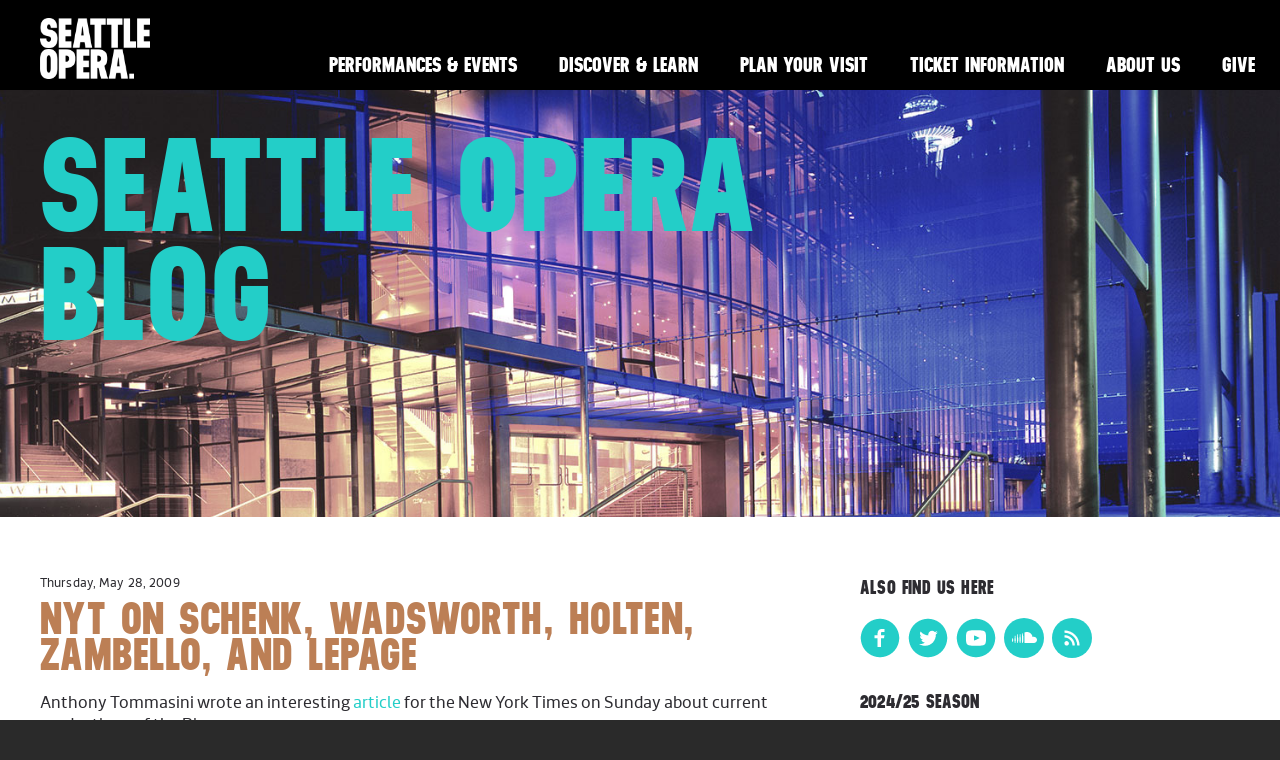

--- FILE ---
content_type: text/html; charset=UTF-8
request_url: https://www.seattleoperablog.com/2009/05/nyt-on-schenk-wadsworth-holten-zambello.html
body_size: 16769
content:
<!DOCTYPE html>
<html class='v2' dir='ltr' xmlns='http://www.w3.org/1999/xhtml' xmlns:b='http://www.google.com/2005/gml/b' xmlns:data='http://www.google.com/2005/gml/data' xmlns:expr='http://www.google.com/2005/gml/expr'>
<head>
<link href='https://www.blogger.com/static/v1/widgets/335934321-css_bundle_v2.css' rel='stylesheet' type='text/css'/>
<meta charset='utf-8'/>
<meta content='Seattle Opera,Christina Scheppelmann' name='keywords'/>
<meta content='IE=edge' http-equiv='X-UA-Compatible'/>
<meta content='width=device-width, initial-scale=1' name='viewport'/>
<meta content='text/html; charset=UTF-8' http-equiv='Content-Type'/>
<meta content='blogger' name='generator'/>
<link href='https://www.seattleoperablog.com/favicon.ico' rel='icon' type='image/x-icon'/>
<link href='https://www.seattleoperablog.com/2009/05/nyt-on-schenk-wadsworth-holten-zambello.html' rel='canonical'/>
<link rel="alternate" type="application/atom+xml" title="Seattle Opera Blog - Atom" href="https://www.seattleoperablog.com/feeds/posts/default" />
<link rel="alternate" type="application/rss+xml" title="Seattle Opera Blog - RSS" href="https://www.seattleoperablog.com/feeds/posts/default?alt=rss" />
<link rel="service.post" type="application/atom+xml" title="Seattle Opera Blog - Atom" href="https://www.blogger.com/feeds/5630356600537382212/posts/default" />

<link rel="alternate" type="application/atom+xml" title="Seattle Opera Blog - Atom" href="https://www.seattleoperablog.com/feeds/6446136831134363089/comments/default" />
<!--Can't find substitution for tag [blog.ieCssRetrofitLinks]-->
<meta content='https://www.seattleoperablog.com/2009/05/nyt-on-schenk-wadsworth-holten-zambello.html' property='og:url'/>
<meta content='NYT on Schenk, Wadsworth, Holten, Zambello, and Lepage' property='og:title'/>
<meta content='' property='og:description'/>
<title>Seattle Opera Blog: NYT on Schenk, Wadsworth, Holten, Zambello, and Lepage</title>
<!-- BOOTSTRAP STYLES -->
<link href='https://maxcdn.bootstrapcdn.com/bootstrap/3.3.4/css/bootstrap.min.css' rel='stylesheet'/>
<link href='https://maxcdn.bootstrapcdn.com/bootstrap/3.3.4/css/bootstrap-theme.min.css' rel='stylesheet'/>
<!-- JQUERY -->
<script src='https://ajax.googleapis.com/ajax/libs/jquery/1.11.2/jquery.min.js'></script>
<script src='https://maxcdn.bootstrapcdn.com/bootstrap/3.3.4/js/bootstrap.min.js'></script>
<style id='page-skin-1' type='text/css'><!--
/* CUSTOM FONTS */
/**
* @license
* MyFonts Webfont Build ID 3036449, 2015-06-03T18:20:56-0400
*
* The fonts listed in this notice are subject to the End User License
* Agreement(s) entered into by the website owner. All other parties are
* explicitly restricted from using the Licensed Webfonts(s).
*
* You may obtain a valid license at the URLs below.
*
* Webfont: Neusa-ExtraBold by The Northern Block Ltd
* URL: https://www.myfonts.com/fonts/northernblock/neusa/extra-bold/
* Copyright: Copyright (c) 2012 by Mariya Pigoulevskaya. All rights reserved.
* Licensed pageviews: 410,000
*
* Webfont: RionaSans-Bold by Mika Melvas
* URL: https://www.myfonts.com/fonts/mika-melvas/riona-sans/bold/
* Copyright: Copyright (c) 2013 by Mika Melvas. All rights reserved.
* Licensed pageviews: 1,010,000
*
* Webfont: RionaSans-Italic by Mika Melvas
* URL: https://www.myfonts.com/fonts/mika-melvas/riona-sans/italic/
* Copyright: Copyright (c) 2013 by Mika Melvas. All rights reserved.
* Licensed pageviews: 1,010,000
*
* Webfont: RionaSans-Regular by Mika Melvas
* URL: https://www.myfonts.com/fonts/mika-melvas/riona-sans/regular/
* Copyright: Copyright (c) 2013 by Mika Melvas. All rights reserved.
* Licensed pageviews: 1,010,000
*
*
* License: https://www.myfonts.com/viewlicense?type=web&buildid=3036449
*
* &#169; 2015 MyFonts Inc
*/
/* @import must be at top of file, otherwise CSS will not work */
@import url("//hello.myfonts.net/count/2e5521");
@font-face {font-family: 'Neusa-ExtraBold';src: url('//www.seattleopera.org/fonts/live-fonts/2E5521_0_0.eot');
src: url('//www.seattleopera.org/fonts/live-fonts/2E5521_0_0.eot?#iefix') format('embedded-opentype'),
url('//www.seattleopera.org/fonts/live-fonts/2E5521_0_0.woff2') format('woff2'),
url('//www.seattleopera.org/fonts/live-fonts/2E5521_0_0.woff') format('woff'),
url('//www.seattleopera.org/fonts/live-fonts/2E5521_0_0.ttf') format('truetype'),
url('//www.seattleopera.org/fonts/live-fonts/2E5521_0_0.svg#Neusa-ExtraBold') format('svg');
font-weight: 800;
font-style: normal;
font-stretch: normal;
unicode-range: U+0020-25CA;}
@font-face {font-family: 'RionaSans-Bold';src: url('//www.seattleopera.org/fonts/live-fonts/2E5521_1_0.eot');
src: url('//www.seattleopera.org/fonts/live-fonts/2E5521_1_0.eot?#iefix') format('embedded-opentype'),
url('//www.seattleopera.org/fonts/live-fonts/2E5521_1_0.woff2') format('woff2'),
url('//www.seattleopera.org/fonts/live-fonts/2E5521_1_0.woff') format('woff'),
url('//www.seattleopera.org/fonts/live-fonts/2E5521_1_0.ttf') format('truetype');}
@font-face {font-family: 'RionaSans-Italic';src: url('//www.seattleopera.org/fonts/live-fonts/2E5521_2_0.eot');
src: url('//www.seattleopera.org/fonts/live-fonts/2E5521_2_0.eot?#iefix') format('embedded-opentype'),
url('//www.seattleopera.org/fonts/live-fonts/2E5521_2_0.woff2') format('woff2'),
url('//www.seattleopera.org/fonts/live-fonts/2E5521_2_0.woff') format('woff'),
url('//www.seattleopera.org/fonts/live-fonts/2E5521_2_0.ttf') format('truetype');}
@font-face {font-family: 'RionaSans-Regular';src: url('//www.seattleopera.org/fonts/live-fonts/2E5521_3_0.eot');
src: url('//www.seattleopera.org/fonts/live-fonts/2E5521_3_0.eot?#iefix') format('embedded-opentype'),
url('//www.seattleopera.org/fonts/live-fonts/2E5521_3_0.woff2') format('woff2'),
url('//www.seattleopera.org/fonts/live-fonts/2E5521_3_0.woff') format('woff'),
url('//www.seattleopera.org/fonts/live-fonts/2E5521_3_0.ttf') format('truetype');}
/* STYLES */
body{
background:#2a2a2a;
color:#fff;
font-family: 'RionaSans-Regular', sans-serif;
font-size:16px;
margin:0 auto;
overflow-x:hidden;
}
.container{
width:100%;
max-width:1500px;
}
.section{
margin:0;
}
nav.navbar{
height:90px;
color:#fff;
width:100%;
max-width:1500px;
margin:0 auto;
padding:18px 19px 18px 40px;
background:#000;
}
.navbar-brand{
background:url('https://www.seattleopera.org/globalassets/images/so_logo.png') top left no-repeat;
background-size:contain;
width:110px;
height:68px;
}
.navbar-inverse{
background-image: none;
border:0;
}
.navbar-inverse .navbar-toggle:focus,
.navbar-inverse .navbar-toggle:hover{
background-color:#000;
outline:none;
}
.navbar-inverse .navbar-collapse,
.navbar-inverse .navbar-form{
border-color:#000;
}
.widget ul.navbar-nav{
padding-top:28px;
}
.header-hero{
position:relative;
width:100%;
margin-top:90px;
background:url('https://www.seattleopera.org/globalassets/images/page-hero/desktop/mccawhall_page_desktop_color.jpg') center right no-repeat;
background-size:cover;
}
.header-hero:before{
content:"";
display:block;
padding-top:33.33333333%;
}
.header-hero-content{
position:absolute;
top:0;
left:0;
right:0;
bottom:0;
padding:40px;
}
.main-container{
background:#fff;
color:#2d2c31;
padding:40px;
margin-left:-15px;
margin-right:-15px;
}
.date-outer, .date-posts .post-outer{
margin-top:40px;
}
.date-outer:first-child, .date-posts .post-outer:first-child{
margin-top:0;
}
div.separator + div{
font-size:75%;
padding:10px;
}
#blog-pager{
overflow:visible;
padding:20px 0 0;
}
.widget ul{
list-style-type:none;
margin:0;
padding:0;
}
.widget.Profile img.profile-img{
display:none;
}
.topSidebar{
margin-bottom:.95em;
}
table.gsc-search-box{
margin-top:5px;
}
.widget.BlogSearch{
width:70%;
}
input.gsc-input{
border:1px solid #181a19;
padding:8px;
}
input.gsc-search-button{
padding:5px 8px;
font-size:1.25em;
}
.footer-content{
background:url('https://www.seattleopera.org/globalassets/images/footer/desktop/2020-onegin_footer_desktop.jpg') bottom center no-repeat;
background-size:cover;
padding:20px 40px 140px;
}
nav.footer-nav{
max-height:65px;
padding:0 40px;
background:#000;
}
nav.footer-nav li{
display:inline-block;
padding:23px 0;
font-family:'Neusa-ExtraBold', sans-serif;
text-transform:uppercase;
color:#fff;
font-size:1.3em;
}
nav.footer-nav li:after{
content: "\2758";
font-size:1em;
font-weight:bold;
margin:0 6px;
}
nav.footer-nav li:last-child:after{
content: " ";
font-size:1em;
font-weight:bold;
margin:0 6px;
}
/* TYPOGRAPHY */
h1, h2, h3, h4{
font-family: 'Neusa-ExtraBold', sans-serif;
text-transform:uppercase;
letter-spacing:.01em;
}
.header-hero h1{
margin: 0 0 .134em 0;
width:70%;
font-size:10em;
line-height:.825em;
}
h2.date-header{
font-family:'RionaSans-Regular', sans-serif;
text-transform:none;
font-size:.75em;
}
.widget:not(.Blog) h2{
font-size:1.2em;
}
h3.post-title{
margin: .15em 0 .4545em;
line-height:.825em;
font-size:2.8em;
color:#bc7f55;
}
.footer-content h3{
padding-top:20px;
margin-top:1.2785em;
margin-bottom:.7188em;
font-size:2em;
color:#bc7f55;
}
p{
margin-bottom:15px;
line-height:1.6em;
}
.sidebar p,
.sidebar li,
.sidebar .widget.Profile,
#archiveList option,
.sidebar .caption{
font-size:.92em;
}
/*MEDIA*/
/*.media-embed{
width:205px;
box-sizing:border-box;
margin:0 20px 10px 0;
}
.left{
float:left;
clear:left;
}
.right{
float:right;
clear:right;
}*/
.post-body img{
max-width:100%;
height:auto;
display:block;
margin:auto;
padding-bottom:10px;
}
td.tr-caption, .tr-caption{
font-size:70%;
padding-bottom:20px;
}
/* LINKS */
a{
color:#23cec8;
text-decoration:none;
}
a:hover{
color:#23cec8;
text-decoration:underline;
}
.navbar-inverse .navbar-nav>li>a{
padding:5px 21px 11px 21px;
font-family:'Neusa-ExtraBold', sans-serif;
text-transform:uppercase;
color:#fff;
font-size:1.3em;
}
.navbar-inverse .navbar-nav>li>a:hover{
color:#eaff00;
text-decoration:none;
}
h3.post-title a{
color:#bc7f55;
}
h3.post-title a:hover{
color:#bc7f55;
text-decoration:none;
}
.jump-link{
padding:20px 0;
}
.jump-link a{
font-family:'Neusa-ExtraBold', sans-serif;
text-transform:uppercase;
}
.jump-link a:after{
content:'>';
margin-left:5px;
}
.jump-link a:hover{
color:#181a19;
text-decoration:none;
}
li.selected a{
color:#bc7f55;
}
a.cta-btn,
input[type="submit"]{
border:1px solid #23cec8;
font-family: 'Neusa-ExtraBold', sans-serif;
text-transform:uppercase;
letter-spacing:.01em;
padding:5px;
background:transparent;
color:#23cec8;
}
a.cta-btn:hover,
input[type="submit"]:hover{
border:1px solid #23cec8;
color:#fff;
background:#23cec8;
text-decoration:none;
}
#blog-pager a.home-link,
#blog-pager a.blog-pager-older-link,
#blog-pager a.blog-pager-newer-link{
color:#23cec8;
border:1px solid #23cec8;
padding:5px;
font-family:'Neusa-ExtraBold', sans-serif;
text-transform:uppercase;
}
#blog-pager a.home-link:hover,
#blog-pager a.blog-pager-older-link:hover,
#blog-pager a.blog-pager-newer-link:hover{
color:#fff;
background-color:#23cec8;
text-decoration:none;
}
.footer-content a{
color:#fff;
text-transform:uppercase;
}
.footer-content a.email{
text-transform:none;
}
.footer-content a:hover,
.footer-content a.email:hover{
color:#fff;
text-decoration:underline;
}
nav.footer-nav li a{
font-family:'Neusa-ExtraBold', sans-serif;
text-transform:uppercase;
color:#fff;
}
/* SOCIAL ICONS */
.widget .socialIcons li{
display:inline-block;
box-sizing:border-box;
margin-right:5px;
}
.widget .socialIcons li:last-child{
margin-right:0;
}
.widget .socialIcons li.soundcloud a,
.widget .socialIcons li.rss a{
display:block;
background:#23cec8;
border-radius:60%;
width:40px;
height:40px;
text-align:center;
}
.widget .socialIcons li.soundcloud{
padding-top:8px;
}
.widget .socialIcons li.rss{
padding-top:10px;
}
img.icon{
width:40px;
height:40px;
}
.widget .socialIcons li.soundcloud img.icon{
width:25px;
}
.widget .socialIcons li.rss img.icon{
width:20px;
}
/* MOBILE MENU */
.navbar-toggle{
margin:0;
padding:15px 0;
border:0;
border-radius:0;
}
.navbar-inverse .navbar-toggle{
border-color:transparent;
}
/* MEDIA QUERIES */
/* TABLET LANDSCAPE (< 1280 px wide) */
@media (max-width: 1280px) {
.header-hero h1{
font-size:8.3em;
}
}
/* TABLET LANDSCAPE (< 1066 px wide) */
@media (max-width: 1066px) {
.navbar-brand{
height:55px;
}
.navbar-inverse .navbar-nav > li > a{
font-size:1.15em;
padding:5px 13px 11px 13px;
}
.header-hero h1{
font-size:6.5em;
}
}
/* TABLET PORTRAIT (< 830px wide) */
@media (max-width: 830px) {
.navbar-inverse .navbar-nav>li>a{
font-size:1.05em;
padding:5px 10px 11px 10px;
}
}
/* TABLET PORTRAIT (< 770px wide) */
@media (max-width: 770px) {
.navbar-header {
float: none;
}
.navbar-toggle {
display: none;
}
.navbar-collapse {
border-top: 0;
-webkit-box-shadow:none;
box-shadow: none;
}
.navbar-collapse.collapse {
display: block !important;
}
.widget ul.navbar-collapse.collapse li{
float:left;
}
.navbar-nav {
float: none!important;
margin: 7.5px -15px;
}
.navbar-text {
float: none;
margin: 15px 0;
}
/* since 3.1.0 */
.navbar-collapse.collapse.in {
display: block!important;
}
.collapsing {
overflow: hidden!important;
}
.navbar-inverse .navbar-nav>li>a{
font-size:.98em;
}
nav.navbar{
height:75px;
padding:15px 23px 18px 23px;
}
.navbar-brand{
height:45px;
width:80px
}
.navbar-right{
float:right !important;
margin-right:0;
}
.widget ul.navbar-nav{
padding-top:20px;
}
.header-hero{
margin-top:75px;
}
.header-hero-content{
padding:20px 23px;
}
.header-hero h1{
font-size:5em;
}
.main-container{
padding:40px 23px;
}
.sidebar .section:last-child .widget:last-child{
margin:30px 0;
}
.widget#HTML4{
overflow:hidden;
}
.widget .socialIcons li.soundcloud,
.widget .socialIcons li.rss{
width:35px;
height:35px;
}
.widget .socialIcons li.soundcloud{
padding-top:7px;
}
.widget .socialIcons li.rss{
padding-top:8px;
}
img.icon{
width:35px;
}
.widget .socialIcons li.soundcloud img.icon{
width:20px;
}
.widget .socialIcons li.rss img.icon{
width:17px;
}
.footer-content{
padding:20px 23px 140px;
}
nav.footer-nav{
padding:0 23px;
}
nav.footer-nav li{
font-size:1em;
padding:13px 0;
}
}
/* MOBILE (< 710px wide) */
@media screen and (max-width:710px){
.navbar-inverse .navbar-nav>li>a{
font-size:.94em;
padding:5px 6px 11px 6px;
}
}
/* MOBILE (< 640px wide) */
@media screen and (max-width:640px){
nav.navbar{
height:50px;
padding:3px 23px;
}
.navbar-brand{
background:url('https://www.seattleopera.org/globalassets/images/so_logo-horizontal.png') top left no-repeat;
background-size:contain;
width:200px;
height:30px;
margin-top:8px;
}
.navbar-header {
float: none;
}
.navbar-toggle {
display: block;
}
.navbar-collapse.collapse {
display: none!important;
}
.navbar-nav {
float: none!important;
margin: 7.5px -15px;
}
.navbar-nav>li {
float: none;
}
.widget ul.navbar-collapse.collapse li{
float:none;
}
.navbar-nav>li>a {
padding-top: 10px;
padding-bottom: 10px;
}
.navbar-text {
float: none;
margin: 15px 0;
}
/* since 3.1.0 */
.navbar-collapse.collapse.in {
display: block!important;
}
.collapsing {
overflow: hidden!important;
}
.widget ul.navbar-nav{
margin-top:50px;
background:#000;
width:100%;
position:absolute;
top:0;
right:0;
padding:10px 0;
}
.navbar-inverse .navbar-nav > li > a{
font-size:1.3em;
padding:5px 23px 11px 23px;
}
.widget ul.navbar-nav li a:after{
content:'>';
color:#fff;
padding-left:5px;
}
.header-hero{
margin-top:50px;
background:url('https://www.seattleopera.org/globalassets/images/page-hero/mobile/mccawhall_page_mobile_color.jpg') center right no-repeat;
padding-top:37.5%;
}
.header-hero-content{
padding:23px;
}
.header-hero h1{
width:100%;
font-size:4em;
}
.h3.post-title{
font-size:2.3em;
}
.main-container{
padding:40px 23px;
}
div.separator img{
max-width:80%;
max-height:85%;
}
.footer-content{
background: url('https://www.seattleopera.org/globalassets/images/footer/mobile/2020-onegin_footer_mobile.jpg') top center no-repeat;
padding:20px 23px 140px;
background-size:cover;
}
nav.footer-nav li{
display:none;
}
nav.footer-nav li:last-child{
display:block;
}
}

--></style>
<!-- GA -->
<script type='text/javascript'>

		var _gaq = _gaq || [];
		_gaq.push(['_setAccount', 'UA-442626-3']);
		_gaq.push(['_trackPageview']);

		(function() {
		var ga = document.createElement('script'); ga.type = 'text/javascript'; ga.async = true;
		ga.src = ('https:' == document.location.protocol ? 'https://ssl' : 'http://www') + '.google-analytics.com/ga.js';
		var s = document.getElementsByTagName('script')[0]; s.parentNode.insertBefore(ga, s);
		})();

	</script>
<!--CARMEN ON FACEBOOK META DATA-->
<!--/CARMEN ON FACEBOOK META DATA-->
<!--BUTTERFLY NEWSPAPER META DATA-->
<!--Twitter Card-->
<!--blog post-->
<meta content='summary_large_image' name='twitter:card'/>
<meta content='' name='twitter:description'/>
<meta content='NYT on Schenk, Wadsworth, Holten, Zambello, and Lepage' name='twitter:title'/>
<meta content='@SeattleOpera' name='twitter:site'/>
<meta content='' name='twitter:image'/>
<meta content='@SeattleOpera' name='twitter:creator'/>
<!--End Twitter Card-->
<link href='https://www.blogger.com/dyn-css/authorization.css?targetBlogID=5630356600537382212&amp;zx=43cc3b20-b7a3-4a67-b88a-c3adf31867d3' media='none' onload='if(media!=&#39;all&#39;)media=&#39;all&#39;' rel='stylesheet'/><noscript><link href='https://www.blogger.com/dyn-css/authorization.css?targetBlogID=5630356600537382212&amp;zx=43cc3b20-b7a3-4a67-b88a-c3adf31867d3' rel='stylesheet'/></noscript>
<meta name='google-adsense-platform-account' content='ca-host-pub-1556223355139109'/>
<meta name='google-adsense-platform-domain' content='blogspot.com'/>

</head>
<body data-offset='110' data-spy='scroll' data-target='#menu'>
<!-- Google Tag Manager -->
<noscript><iframe height='0' src='//www.googletagmanager.com/ns.html?id=GTM-M6RCT3' style='display:none;visibility:hidden' width='0'></iframe></noscript>
<script>(function(w,d,s,l,i){w[l]=w[l]||[];w[l].push({'gtm.start':
new Date().getTime(),event:'gtm.js'});var f=d.getElementsByTagName(s)[0],
j=d.createElement(s),dl=l!='dataLayer'?'&l='+l:'';j.async=true;j.src=
'//www.googletagmanager.com/gtm.js?id='+i+dl;f.parentNode.insertBefore(j,f);
})(window,document,'script','dataLayer','GTM-M6RCT3');</script>
<!-- End Google Tag Manager -->
<div class='container'>
<!-- HEADER -->
<div class='row'>
<div class='header section' id='header'><div class='widget HTML' data-version='1' id='HTML1'>
<div class='widget-content'>
<nav class="navbar navbar-inverse navbar-fixed-top">
<button type="button" class="btn btn-navbar navbar-toggle" data-toggle="collapse" data-target=".navbar-collapse">
<span class="sr-only">Menu Dropdown</span>
<span class="icon-bar"></span>
<span class="icon-bar"></span>
<span class="icon-bar"></span>
</button>
<a href="http://www.seattleopera.org"><div class="navbar-brand">
</div></a>
<div class="navbar-right">
<ul class="nav navbar-nav collapse navbar-collapse">
<li><a href="http://www.seattleopera.org/performances-events">Performances & Events</a></li>
<li><a href="https://www.seattleopera.org/discover-learn/">Discover & Learn</a></li>
<li><a href="http://www.seattleopera.org/plan-your-visit">Plan Your Visit</a></li>
<li><a href="http://www.seattleopera.org/tickets">Ticket Information</a></li>
<li><a href="http://www.seattleopera.org/about">About Us</a></li>
<li><a href="http://www.seattleopera.org/donate">Give</a></li>
</ul>
</div>
</nav>
<div class="header-hero">
<div class="header-hero-content">
<h1><a href="http://seattleopera.blogspot.com/">Seattle Opera Blog</a></h1>
</div>
</div>
</div>
<div class='clear'></div>
</div>
</div>
</div>
<!-- MAIN CONTENT -->
<div class='main-container'>
<div class='row'>
<div class='content-container col-sm-8'>
<div class='main section' id='main'><div class='widget Blog' data-version='1' id='Blog1'>
<div class='blog-posts hfeed'>
<!--Can't find substitution for tag [defaultAdStart]-->

													<div class="date-outer">
												
<h2 class='date-header'><span>Thursday, May 28, 2009</span></h2>

													<div class="date-posts">
												
<div class='post-outer'>
<div class='post hentry' itemprop='blogPost' itemscope='itemscope' itemtype='http://schema.org/BlogPosting'>
<meta content='5630356600537382212' itemprop='blogId'/>
<meta content='6446136831134363089' itemprop='postId'/>
<a name='6446136831134363089'></a>
<h3 class='post-title entry-title' itemprop='name'>
NYT on Schenk, Wadsworth, Holten, Zambello, and Lepage
</h3>
<div class='post-header'>
<div class='post-header-line-1'></div>
</div>
<div class='post-body entry-content' id='post-body-6446136831134363089' itemprop='description articleBody'>
Anthony Tommasini wrote an interesting <a href="http://www.nytimes.com/2009/05/24/arts/music/24tomm.html?pagewanted=1">article </a>for the New York Times on Sunday about current productions of the Ring. <br /><br />I have to quibble with Mr. Tommasini when he says about the Seattle <em>Ring</em>: <br /><blockquote>The one miscalculation the director Stephen Wadsworth made in his imaginative &#8220;Ring&#8221; for the Seattle Opera, which I saw at its premiere in 2001, was the ending of &#8220;Götterdämmerung.&#8221; This outdoorsy, environmental staging, the &#8220;green &#8216;Ring,&#8217; &#8221; returns to the company this summer. <br /><br />At its conclusion, as the river overflows its banks and the ring is returned to the Rhinemaidens, the gods appear out of nowhere in some nether realm, exchanging congratulatory hugs, now that the curse is broken and the natural order restored. No! The gods should be kaput.</blockquote><br />I'm sorry if it looked to Mr. Tommasini, in 2001, as if our gods survived the apocalypse. In 2005, with the increased technical possibilities of McCaw Hall (as opposed to 2001's Seattle Opera House), it was more clear that the gods were hugging each other in farewell; that they would not in fact survive. <br /><br />I'm also fascinated by his description of Seattle's Ring as 'outdoorsy' and 'environmental'. More to come on that later; for the time being, I have to head up to REI, to get my bicycle back from the shop. Really!
<div style='clear: both;'></div>
</div>
<div class='post-footer'>
<div class='post-footer-line post-footer-line-1'><span class='post-author vcard'>
Posted by
<span class='fn' itemprop='author' itemscope='itemscope' itemtype='http://schema.org/Person'>
<meta content='https://www.blogger.com/profile/11655629660579464336' itemprop='url'/>
<a class='g-profile' href='https://www.blogger.com/profile/11655629660579464336' rel='author' title='author profile'>
<span itemprop='name'>Jonathan Dean</span>
</a>
</span>
</span>
<span class='post-timestamp'>
at
<meta content='https://www.seattleoperablog.com/2009/05/nyt-on-schenk-wadsworth-holten-zambello.html' itemprop='url'/>
<a class='timestamp-link' href='https://www.seattleoperablog.com/2009/05/nyt-on-schenk-wadsworth-holten-zambello.html' rel='bookmark' title='permanent link'><abbr class='published' itemprop='datePublished' title='2009-05-28T12:06:00-07:00'>12:06&#8239;PM</abbr></a>
</span>
<span class='post-comment-link'>
</span>
<span class='post-icons'>
<span class='item-action'>
<a href='https://www.blogger.com/email-post/5630356600537382212/6446136831134363089' title='Email Post'>
<img alt='' class='icon-action' height='13' src='//img1.blogblog.com/img/icon18_email.gif' width='18'/>
</a>
</span>
<span class='item-control blog-admin pid-301573461'>
<a href='https://www.blogger.com/post-edit.g?blogID=5630356600537382212&postID=6446136831134363089&from=pencil' title='Edit Post'>
<img alt='' class='icon-action' height='18' src='//img2.blogblog.com/img/icon18_edit_allbkg.gif' width='18'/>
</a>
</span>
</span>
<div class='post-share-buttons goog-inline-block'>
</div>
</div>
<div class='post-footer-line post-footer-line-2'><span class='post-labels'>
Labels:
<a href='https://www.seattleoperablog.com/search/label/Ring%20of%20the%20Nibelung' rel='tag'>Ring of the Nibelung</a>
</span>
</div>
<div class='post-footer-line post-footer-line-3'><span class='post-location'>
</span>
</div>
</div>
</div>
<div class='comments' id='comments'>
<a name='comments'></a>
<h4>7 comments:</h4>
<div class='comments-content'>
<script async='async' src='' type='text/javascript'></script>
<script type='text/javascript'>
										(function() {
										var items = null;
										var msgs = null;
										var config = {};

										// <![CDATA[
										var cursor = null;
										if (items && items.length > 0) {
										cursor = parseInt(items[items.length - 1].timestamp) + 1;
										}

										var bodyFromEntry = function(entry) {
										if (entry.gd$extendedProperty) {
										for (var k in entry.gd$extendedProperty) {
										if (entry.gd$extendedProperty[k].name == 'blogger.contentRemoved') {
										return '<span class="deleted-comment">' + entry.content.$t + '</span>';
										}
										}
										}
										return entry.content.$t;
										}

										var parse = function(data) {
										cursor = null;
										var comments = [];
										if (data && data.feed && data.feed.entry) {
										for (var i = 0, entry; entry = data.feed.entry[i]; i++) {
										var comment = {};
										// comment ID, parsed out of the original id format
										var id = /blog-(\d+).post-(\d+)/.exec(entry.id.$t);
										comment.id = id ? id[2] : null;
										comment.body = bodyFromEntry(entry);
										comment.timestamp = Date.parse(entry.published.$t) + '';
										if (entry.author && entry.author.constructor === Array) {
										var auth = entry.author[0];
										if (auth) {
										comment.author = {
										name: (auth.name ? auth.name.$t : undefined),
										profileUrl: (auth.uri ? auth.uri.$t : undefined),
										avatarUrl: (auth.gd$image ? auth.gd$image.src : undefined)
										};
										}
										}
										if (entry.link) {
										if (entry.link[2]) {
										comment.link = comment.permalink = entry.link[2].href;
										}
										if (entry.link[3]) {
										var pid = /.*comments\/default\/(\d+)\?.*/.exec(entry.link[3].href);
										if (pid && pid[1]) {
										comment.parentId = pid[1];
										}
										}
										}
										comment.deleteclass = 'item-control blog-admin';
										if (entry.gd$extendedProperty) {
										for (var k in entry.gd$extendedProperty) {
										if (entry.gd$extendedProperty[k].name == 'blogger.itemClass') {
										comment.deleteclass += ' ' + entry.gd$extendedProperty[k].value;
										} else if (entry.gd$extendedProperty[k].name == 'blogger.displayTime') {
										comment.displayTime = entry.gd$extendedProperty[k].value;
										}
										}
										}
										comments.push(comment);
										}
										}
										return comments;
										};

										var paginator = function(callback) {
										if (hasMore()) {
										var url = config.feed + '?alt=json&v=2&orderby=published&reverse=false&max-results=50';
										if (cursor) {
										url += '&published-min=' + new Date(cursor).toISOString();
										}
										window.bloggercomments = function(data) {
										var parsed = parse(data);
										cursor = parsed.length < 50 ? null
										: parseInt(parsed[parsed.length - 1].timestamp) + 1
										callback(parsed);
										window.bloggercomments = null;
										}
										url += '&callback=bloggercomments';
										var script = document.createElement('script');
										script.type = 'text/javascript';
										script.src = url;
										document.getElementsByTagName('head')[0].appendChild(script);
										}
										};
										var hasMore = function() {
										return !!cursor;
										};
										var getMeta = function(key, comment) {
										if ('iswriter' == key) {
										var matches = !!comment.author
										&& comment.author.name == config.authorName
										&& comment.author.profileUrl == config.authorUrl;
										return matches ? 'true' : '';
										} else if ('deletelink' == key) {
										return config.baseUri + '/delete-comment.g?blogID='
										+ config.blogId + '&postID=' + comment.id;
										} else if ('deleteclass' == key) {
										return comment.deleteclass;
										}
										return '';
										};

										var replybox = null;
										var replyUrlParts = null;
										var replyParent = undefined;

										var onReply = function(commentId, domId) {
										if (replybox == null) {
										// lazily cache replybox, and adjust to suit this style:
										replybox = document.getElementById('comment-editor');
										if (replybox != null) {
										replybox.height = '250px';
										replybox.style.display = 'block';
										replyUrlParts = replybox.src.split('#');
										}
										}
										if (replybox && (commentId !== replyParent)) {
										document.getElementById(domId).insertBefore(replybox, null);
										replybox.src = replyUrlParts[0]
										+ (commentId ? '&parentID=' + commentId : '')
										+ '#' + replyUrlParts[1];
										replyParent = commentId;
										}
										};

										var hash = (window.location.hash || '#').substring(1);
										var startThread, targetComment;
										if (/^comment-form_/.test(hash)) {
										startThread = hash.substring('comment-form_'.length);
										} else if (/^c[0-9]+$/.test(hash)) {
										targetComment = hash.substring(1);
										}

										// Configure commenting API:
										var configJso = {
										'maxDepth': config.maxThreadDepth
										};
										var provider = {
										'id': config.postId,
										'data': items,
										'loadNext': paginator,
										'hasMore': hasMore,
										'getMeta': getMeta,
										'onReply': onReply,
										'rendered': true,
										'initComment': targetComment,
										'initReplyThread': startThread,
										'config': configJso,
										'messages': msgs
										};

										var render = function() {
										if (window.goog && window.goog.comments) {
										var holder = document.getElementById('comment-holder');
										window.goog.comments.render(holder, provider);
										}
										};

										// render now, or queue to render when library loads:
										if (window.goog && window.goog.comments) {
										render();
										} else {
										window.goog = window.goog || {};
										window.goog.comments = window.goog.comments || {};
										window.goog.comments.loadQueue = window.goog.comments.loadQueue || [];
										window.goog.comments.loadQueue.push(render);
										}
										})();
										// ]]>
									</script>
<div id='comment-holder'>
<div class="comment-thread toplevel-thread"><ol id="top-ra"><li class="comment" id="c7260097912224190897"><div class="avatar-image-container"><img src="//resources.blogblog.com/img/blank.gif" alt=""/></div><div class="comment-block"><div class="comment-header"><cite class="user">Anonymous</cite><span class="icon user "></span><span class="datetime secondary-text"><a rel="nofollow" href="https://www.seattleoperablog.com/2009/05/nyt-on-schenk-wadsworth-holten-zambello.html?showComment=1243549879712#c7260097912224190897">May 28, 2009 at 3:31&#8239;PM</a></span></div><p class="comment-content">Hallo, Jon!<br>Thanks for correcting Tomassini on the "Goetterdaemmerung"-Ending!<br>As to Seattle's "Ring" being a "green 'Ring'", I thought that was the (legitimate, good) intention.  "REI" should be happy about that, too!!  Hope they did a good job on your bike!<br>Ride safely,<br>Win</p><span class="comment-actions secondary-text"><a class="comment-reply" target="_self" data-comment-id="7260097912224190897">Reply</a><span class="item-control blog-admin blog-admin pid-1599312449"><a target="_self" href="https://www.blogger.com/comment/delete/5630356600537382212/7260097912224190897">Delete</a></span></span></div><div class="comment-replies"><div id="c7260097912224190897-rt" class="comment-thread inline-thread hidden"><span class="thread-toggle thread-expanded"><span class="thread-arrow"></span><span class="thread-count"><a target="_self">Replies</a></span></span><ol id="c7260097912224190897-ra" class="thread-chrome thread-expanded"><div></div><div id="c7260097912224190897-continue" class="continue"><a class="comment-reply" target="_self" data-comment-id="7260097912224190897">Reply</a></div></ol></div></div><div class="comment-replybox-single" id="c7260097912224190897-ce"></div></li><li class="comment" id="c3085475938540781301"><div class="avatar-image-container"><img src="//resources.blogblog.com/img/blank.gif" alt=""/></div><div class="comment-block"><div class="comment-header"><cite class="user">Alice Bloch</cite><span class="icon user "></span><span class="datetime secondary-text"><a rel="nofollow" href="https://www.seattleoperablog.com/2009/05/nyt-on-schenk-wadsworth-holten-zambello.html?showComment=1243614080715#c3085475938540781301">May 29, 2009 at 9:21&#8239;AM</a></span></div><p class="comment-content">Quite right, Jonathan!  Thanks for sparing me the effort of writing a letter to the New York Times.</p><span class="comment-actions secondary-text"><a class="comment-reply" target="_self" data-comment-id="3085475938540781301">Reply</a><span class="item-control blog-admin blog-admin pid-1599312449"><a target="_self" href="https://www.blogger.com/comment/delete/5630356600537382212/3085475938540781301">Delete</a></span></span></div><div class="comment-replies"><div id="c3085475938540781301-rt" class="comment-thread inline-thread hidden"><span class="thread-toggle thread-expanded"><span class="thread-arrow"></span><span class="thread-count"><a target="_self">Replies</a></span></span><ol id="c3085475938540781301-ra" class="thread-chrome thread-expanded"><div></div><div id="c3085475938540781301-continue" class="continue"><a class="comment-reply" target="_self" data-comment-id="3085475938540781301">Reply</a></div></ol></div></div><div class="comment-replybox-single" id="c3085475938540781301-ce"></div></li><li class="comment" id="c6481287709654953327"><div class="avatar-image-container"><img src="//resources.blogblog.com/img/blank.gif" alt=""/></div><div class="comment-block"><div class="comment-header"><cite class="user">felix</cite><span class="icon user "></span><span class="datetime secondary-text"><a rel="nofollow" href="https://www.seattleoperablog.com/2009/05/nyt-on-schenk-wadsworth-holten-zambello.html?showComment=1243640519533#c6481287709654953327">May 29, 2009 at 4:41&#8239;PM</a></span></div><p class="comment-content">Hey, way to give away the ending! Where's your spoiler alert? ;)<br><br>Seriously though, it sounds really interesting. Nice posts.</p><span class="comment-actions secondary-text"><a class="comment-reply" target="_self" data-comment-id="6481287709654953327">Reply</a><span class="item-control blog-admin blog-admin pid-1599312449"><a target="_self" href="https://www.blogger.com/comment/delete/5630356600537382212/6481287709654953327">Delete</a></span></span></div><div class="comment-replies"><div id="c6481287709654953327-rt" class="comment-thread inline-thread hidden"><span class="thread-toggle thread-expanded"><span class="thread-arrow"></span><span class="thread-count"><a target="_self">Replies</a></span></span><ol id="c6481287709654953327-ra" class="thread-chrome thread-expanded"><div></div><div id="c6481287709654953327-continue" class="continue"><a class="comment-reply" target="_self" data-comment-id="6481287709654953327">Reply</a></div></ol></div></div><div class="comment-replybox-single" id="c6481287709654953327-ce"></div></li><li class="comment" id="c1280550193601413195"><div class="avatar-image-container"><img src="//blogger.googleusercontent.com/img/b/R29vZ2xl/AVvXsEiqOQt3HRHgH4ZKW6mMHS8yi0knllN_bAS0o_oiN1wF6d4S6NGC8AT-XVnEHcxQsOCBkGZJEwO7BHveAF2X_m8QTilYE4nJTlLTfq2ELvXSjRD-aYlFyHFo4cBntHu5v-g/s45-c/Chaco+Canyon.jpg" alt=""/></div><div class="comment-block"><div class="comment-header"><cite class="user"><a href="https://www.blogger.com/profile/11655629660579464336" rel="nofollow">Jonathan Dean</a></cite><span class="icon user blog-author"></span><span class="datetime secondary-text"><a rel="nofollow" href="https://www.seattleoperablog.com/2009/05/nyt-on-schenk-wadsworth-holten-zambello.html?showComment=1243787136723#c1280550193601413195">May 31, 2009 at 9:25&#8239;AM</a></span></div><p class="comment-content">Don't blame me, blame Erda in RHEINGOLD, she's the one who spoils the ending. But can you imagine a world where movies were like operas, where they hand you a plot synopsis as you enter the theater so you don't need to try to follow the plot as it unfolds and can instead concentrate on the skills involved in the presentation (acting/cinematography/editing)?</p><span class="comment-actions secondary-text"><a class="comment-reply" target="_self" data-comment-id="1280550193601413195">Reply</a><span class="item-control blog-admin blog-admin pid-301573461"><a target="_self" href="https://www.blogger.com/comment/delete/5630356600537382212/1280550193601413195">Delete</a></span></span></div><div class="comment-replies"><div id="c1280550193601413195-rt" class="comment-thread inline-thread hidden"><span class="thread-toggle thread-expanded"><span class="thread-arrow"></span><span class="thread-count"><a target="_self">Replies</a></span></span><ol id="c1280550193601413195-ra" class="thread-chrome thread-expanded"><div></div><div id="c1280550193601413195-continue" class="continue"><a class="comment-reply" target="_self" data-comment-id="1280550193601413195">Reply</a></div></ol></div></div><div class="comment-replybox-single" id="c1280550193601413195-ce"></div></li><li class="comment" id="c4100953595095334481"><div class="avatar-image-container"><img src="//resources.blogblog.com/img/blank.gif" alt=""/></div><div class="comment-block"><div class="comment-header"><cite class="user">Felicia Mehl</cite><span class="icon user "></span><span class="datetime secondary-text"><a rel="nofollow" href="https://www.seattleoperablog.com/2009/05/nyt-on-schenk-wadsworth-holten-zambello.html?showComment=1243812159096#c4100953595095334481">May 31, 2009 at 4:22&#8239;PM</a></span></div><p class="comment-content">It&#39;s possible to concentrate on the presentation and follow the plot at the same time (although with some operas, it&#39;s pretty difficult). I think in some cases the dramatic impact, which the presentation is there to create, is diluted if every action is known ahead of time. <br><br>Of course, if something&#39;s good, you&#39;ll see it many times whether it&#39;s a movie, theater or opera--you just enjoy it differently.</p><span class="comment-actions secondary-text"><a class="comment-reply" target="_self" data-comment-id="4100953595095334481">Reply</a><span class="item-control blog-admin blog-admin pid-1599312449"><a target="_self" href="https://www.blogger.com/comment/delete/5630356600537382212/4100953595095334481">Delete</a></span></span></div><div class="comment-replies"><div id="c4100953595095334481-rt" class="comment-thread inline-thread hidden"><span class="thread-toggle thread-expanded"><span class="thread-arrow"></span><span class="thread-count"><a target="_self">Replies</a></span></span><ol id="c4100953595095334481-ra" class="thread-chrome thread-expanded"><div></div><div id="c4100953595095334481-continue" class="continue"><a class="comment-reply" target="_self" data-comment-id="4100953595095334481">Reply</a></div></ol></div></div><div class="comment-replybox-single" id="c4100953595095334481-ce"></div></li><li class="comment" id="c7265891066224164643"><div class="avatar-image-container"><img src="//resources.blogblog.com/img/blank.gif" alt=""/></div><div class="comment-block"><div class="comment-header"><cite class="user">Felicia Mehl</cite><span class="icon user "></span><span class="datetime secondary-text"><a rel="nofollow" href="https://www.seattleoperablog.com/2009/05/nyt-on-schenk-wadsworth-holten-zambello.html?showComment=1244590766035#c7265891066224164643">June 9, 2009 at 4:39&#8239;PM</a></span></div><p class="comment-content">On second thought, with some operas you probably don&#39;t need to know ahead of time what happens, but the Ring may be an entirely different story. I didn&#39;t realize how much of the story and meaning were expressed through the orchestra rather than primarily by the singing. Also, didn&#39;t realize the three generations-long epicness of it. :)</p><span class="comment-actions secondary-text"><a class="comment-reply" target="_self" data-comment-id="7265891066224164643">Reply</a><span class="item-control blog-admin blog-admin pid-1599312449"><a target="_self" href="https://www.blogger.com/comment/delete/5630356600537382212/7265891066224164643">Delete</a></span></span></div><div class="comment-replies"><div id="c7265891066224164643-rt" class="comment-thread inline-thread hidden"><span class="thread-toggle thread-expanded"><span class="thread-arrow"></span><span class="thread-count"><a target="_self">Replies</a></span></span><ol id="c7265891066224164643-ra" class="thread-chrome thread-expanded"><div></div><div id="c7265891066224164643-continue" class="continue"><a class="comment-reply" target="_self" data-comment-id="7265891066224164643">Reply</a></div></ol></div></div><div class="comment-replybox-single" id="c7265891066224164643-ce"></div></li><li class="comment" id="c7958568647416109374"><div class="avatar-image-container"><img src="//resources.blogblog.com/img/blank.gif" alt=""/></div><div class="comment-block"><div class="comment-header"><cite class="user"><a href="http://pdfeditor.me/" rel="nofollow">Kathy Coleman</a></cite><span class="icon user "></span><span class="datetime secondary-text"><a rel="nofollow" href="https://www.seattleoperablog.com/2009/05/nyt-on-schenk-wadsworth-holten-zambello.html?showComment=1338293679519#c7958568647416109374">May 29, 2012 at 5:14&#8239;AM</a></span></div><p class="comment-content">The article is really very interesting, considering the fact that opera is not so popular nowadays and you can hardly find a good and interesting review on it. Anyway, thanks for sharing your thoughts!</p><span class="comment-actions secondary-text"><a class="comment-reply" target="_self" data-comment-id="7958568647416109374">Reply</a><span class="item-control blog-admin blog-admin pid-1599312449"><a target="_self" href="https://www.blogger.com/comment/delete/5630356600537382212/7958568647416109374">Delete</a></span></span></div><div class="comment-replies"><div id="c7958568647416109374-rt" class="comment-thread inline-thread hidden"><span class="thread-toggle thread-expanded"><span class="thread-arrow"></span><span class="thread-count"><a target="_self">Replies</a></span></span><ol id="c7958568647416109374-ra" class="thread-chrome thread-expanded"><div></div><div id="c7958568647416109374-continue" class="continue"><a class="comment-reply" target="_self" data-comment-id="7958568647416109374">Reply</a></div></ol></div></div><div class="comment-replybox-single" id="c7958568647416109374-ce"></div></li></ol><div id="top-continue" class="continue"><a class="comment-reply" target="_self">Add comment</a></div><div class="comment-replybox-thread" id="top-ce"></div><div class="loadmore hidden" data-post-id="6446136831134363089"><a target="_self">Load more...</a></div></div>
</div>
</div>
<p class='comment-footer'>
<div class='comment-form'>
<a name='comment-form'></a>
<p>
</p>
<a href='https://www.blogger.com/comment/frame/5630356600537382212?po=6446136831134363089&hl=en&saa=85391&origin=https://www.seattleoperablog.com' id='comment-editor-src'></a>
<iframe allowtransparency='true' class='blogger-iframe-colorize blogger-comment-from-post' frameborder='0' height='410' id='comment-editor' name='comment-editor' src='' width='100%'></iframe>
<!--Can't find substitution for tag [post.friendConnectJs]-->
<script src='https://www.blogger.com/static/v1/jsbin/2830521187-comment_from_post_iframe.js' type='text/javascript'></script>
<script type='text/javascript'>
										BLOG_CMT_createIframe('https://www.blogger.com/rpc_relay.html');
										</script>
</div>
</p>
<div id='backlinks-container'>
<div id='Blog1_backlinks-container'>
</div>
</div>
</div>
</div>

												</div></div>
											
<!--Can't find substitution for tag [adEnd]-->
</div>
<div class='blog-pager' id='blog-pager'>
<span id='blog-pager-newer-link'>
<a class='blog-pager-newer-link' href='https://www.seattleoperablog.com/2009/06/vote-now-for-your-confessions-host.html' id='Blog1_blog-pager-newer-link' title='Newer Post'>Newer Post</a>
</span>
<span id='blog-pager-older-link'>
<a class='blog-pager-older-link' href='https://www.seattleoperablog.com/2009/05/rheingold-scene-two-takes-shape.html' id='Blog1_blog-pager-older-link' title='Older Post'>Older Post</a>
</span>
<a class='home-link' href='https://www.seattleoperablog.com/'>Home</a>
</div>
<div class='clear'></div>
<div class='post-feeds'>
<div class='feed-links'>
Subscribe to:
<a class='feed-link' href='https://www.seattleoperablog.com/feeds/6446136831134363089/comments/default' target='_blank' type='application/atom+xml'>Post Comments (Atom)</a>
</div>
</div>
</div></div>
</div>
<!-- SIDEBAR -->
<div class='sidebar col-sm-4'>
<div class='row'>
<div class='col-xs-12'>
<div class='topSidebar section' id='topSidebar'><div class='widget HTML' data-version='1' id='HTML3'>
<h2 class='title'>Also Find Us Here</h2>
<div class='widget-content'>
<div class="socialIcons">
<ul>
<li><a href="https://www.facebook.com/seattleopera"><img class="icon" src="https://seattleopera.org/globalassets/images/social-icons/facebook-with-circle.svg" alt="Facebook Icon" /></a></li>
<li><a href="https://www.twitter.com/seattleopera"><img class="icon" src="https://seattleopera.org/globalassets/images/social-icons/twitter-with-circle.svg" alt="Twitter Icon" /></a></li>
<li><a href="https://www.youtube.com/user/seattleopera"><img class="icon" src="https://seattleopera.org/globalassets/images/social-icons/youtube-with-circle.svg" alt="YouTube Icon" /></a></li>
<li class="soundcloud"><a href="https://www.soundcloud.com/seattle-opera"><img class="icon" src="https://seattleopera.org/globalassets/images/social-icons/soundcloud.svg" alt="SoundCloud Icon" /></a></li>
<li class="rss"><a href="https://feeds2.feedburner.com/SeattleOperaBlog"><img class="icon" src="https://seattleopera.org/globalassets/images/social-icons/rss.svg" alt="RSS Feed Icon" /></a></li>
</ul>
</div>
<!-- Entypo pictograms by Daniel Bruce &#8212; www.entypo.com -->
</div>
<div class='clear'></div>
</div><div class='widget LinkList' data-version='1' id='LinkList3'>
<h2>2024/25 Season</h2>
<div class='widget-content'>
<ul>
<li><a href='http://www.seattleopera.org/pagliacci'>Pagliacci</a></li>
<li><a href='https://www.seattleopera.org/jubilee'>Jubilee</a></li>
<li><a href='https://www.seattleopera.org/lucidity'>Lucidity</a></li>
<li><a href='https://www.seattleopera.org/drunkentenor'>A Very Drunken Christmas Carol</a></li>
<li><a href='https://www.seattleopera.org/troyens'>Les Troyens in Concert</a></li>
<li><a href='http://www.seattleopera.org/flute'>The Magic Flute</a></li>
<li><a href='http://www.seattleopera.org/ballentine'>Freddie Ballentine and Kunal Lahiry in Concert</a></li>
<li><a href='http://www.seattleopera.org/tosca'>Tosca</a></li>
</ul>
<div class='clear'></div>
</div>
</div><div class='widget BlogSearch' data-version='1' id='BlogSearch1'>
<h2 class='title'>Search This Blog</h2>
<div class='widget-content'>
<div id='BlogSearch1_form'>
<form action='https://www.seattleoperablog.com/search' class='gsc-search-box' target='_top'>
<table cellpadding='0' cellspacing='0' class='gsc-search-box'>
<tbody>
<tr>
<td class='gsc-input'>
<input autocomplete='off' class='gsc-input' name='q' size='10' title='search' type='text' value=''/>
</td>
<td class='gsc-search-button'>
<input class='gsc-search-button' title='search' type='submit' value='Search'/>
</td>
</tr>
</tbody>
</table>
</form>
</div>
</div>
<div class='clear'></div>
</div><div class='widget BlogArchive' data-version='1' id='BlogArchive1'>
<h2>Blog Archive</h2>
<div class='widget-content'>
<div id='ArchiveList'>
<div id='BlogArchive1_ArchiveList'>
<select id='BlogArchive1_ArchiveMenu'>
<option value=''>Blog Archive</option>
<option value='https://www.seattleoperablog.com/2026/01/'>January (2)</option>
<option value='https://www.seattleoperablog.com/2025/11/'>November (1)</option>
<option value='https://www.seattleoperablog.com/2025/10/'>October (1)</option>
<option value='https://www.seattleoperablog.com/2025/09/'>September (1)</option>
<option value='https://www.seattleoperablog.com/2025/08/'>August (2)</option>
<option value='https://www.seattleoperablog.com/2025/07/'>July (2)</option>
<option value='https://www.seattleoperablog.com/2025/05/'>May (1)</option>
<option value='https://www.seattleoperablog.com/2025/04/'>April (2)</option>
<option value='https://www.seattleoperablog.com/2025/03/'>March (2)</option>
<option value='https://www.seattleoperablog.com/2025/02/'>February (4)</option>
<option value='https://www.seattleoperablog.com/2024/12/'>December (2)</option>
<option value='https://www.seattleoperablog.com/2024/11/'>November (3)</option>
<option value='https://www.seattleoperablog.com/2024/10/'>October (2)</option>
<option value='https://www.seattleoperablog.com/2024/09/'>September (2)</option>
<option value='https://www.seattleoperablog.com/2024/08/'>August (4)</option>
<option value='https://www.seattleoperablog.com/2024/07/'>July (3)</option>
<option value='https://www.seattleoperablog.com/2024/05/'>May (1)</option>
<option value='https://www.seattleoperablog.com/2024/04/'>April (1)</option>
<option value='https://www.seattleoperablog.com/2024/03/'>March (2)</option>
<option value='https://www.seattleoperablog.com/2024/01/'>January (2)</option>
<option value='https://www.seattleoperablog.com/2023/12/'>December (1)</option>
<option value='https://www.seattleoperablog.com/2023/10/'>October (4)</option>
<option value='https://www.seattleoperablog.com/2023/09/'>September (2)</option>
<option value='https://www.seattleoperablog.com/2023/08/'>August (3)</option>
<option value='https://www.seattleoperablog.com/2023/07/'>July (3)</option>
<option value='https://www.seattleoperablog.com/2023/06/'>June (3)</option>
<option value='https://www.seattleoperablog.com/2023/05/'>May (2)</option>
<option value='https://www.seattleoperablog.com/2023/04/'>April (3)</option>
<option value='https://www.seattleoperablog.com/2023/03/'>March (2)</option>
<option value='https://www.seattleoperablog.com/2023/02/'>February (5)</option>
<option value='https://www.seattleoperablog.com/2023/01/'>January (1)</option>
<option value='https://www.seattleoperablog.com/2022/12/'>December (4)</option>
<option value='https://www.seattleoperablog.com/2022/11/'>November (3)</option>
<option value='https://www.seattleoperablog.com/2022/10/'>October (2)</option>
<option value='https://www.seattleoperablog.com/2022/09/'>September (1)</option>
<option value='https://www.seattleoperablog.com/2022/08/'>August (3)</option>
<option value='https://www.seattleoperablog.com/2022/07/'>July (2)</option>
<option value='https://www.seattleoperablog.com/2022/06/'>June (3)</option>
<option value='https://www.seattleoperablog.com/2022/05/'>May (2)</option>
<option value='https://www.seattleoperablog.com/2022/03/'>March (3)</option>
<option value='https://www.seattleoperablog.com/2022/02/'>February (4)</option>
<option value='https://www.seattleoperablog.com/2022/01/'>January (5)</option>
<option value='https://www.seattleoperablog.com/2021/12/'>December (3)</option>
<option value='https://www.seattleoperablog.com/2021/11/'>November (1)</option>
<option value='https://www.seattleoperablog.com/2021/10/'>October (1)</option>
<option value='https://www.seattleoperablog.com/2021/09/'>September (3)</option>
<option value='https://www.seattleoperablog.com/2021/08/'>August (7)</option>
<option value='https://www.seattleoperablog.com/2021/07/'>July (1)</option>
<option value='https://www.seattleoperablog.com/2021/06/'>June (6)</option>
<option value='https://www.seattleoperablog.com/2021/05/'>May (6)</option>
<option value='https://www.seattleoperablog.com/2021/04/'>April (3)</option>
<option value='https://www.seattleoperablog.com/2021/03/'>March (10)</option>
<option value='https://www.seattleoperablog.com/2021/02/'>February (6)</option>
<option value='https://www.seattleoperablog.com/2021/01/'>January (4)</option>
<option value='https://www.seattleoperablog.com/2020/12/'>December (4)</option>
<option value='https://www.seattleoperablog.com/2020/11/'>November (7)</option>
<option value='https://www.seattleoperablog.com/2020/10/'>October (5)</option>
<option value='https://www.seattleoperablog.com/2020/09/'>September (4)</option>
<option value='https://www.seattleoperablog.com/2020/08/'>August (3)</option>
<option value='https://www.seattleoperablog.com/2020/07/'>July (4)</option>
<option value='https://www.seattleoperablog.com/2020/06/'>June (8)</option>
<option value='https://www.seattleoperablog.com/2020/05/'>May (10)</option>
<option value='https://www.seattleoperablog.com/2020/04/'>April (10)</option>
<option value='https://www.seattleoperablog.com/2020/03/'>March (4)</option>
<option value='https://www.seattleoperablog.com/2020/02/'>February (4)</option>
<option value='https://www.seattleoperablog.com/2020/01/'>January (10)</option>
<option value='https://www.seattleoperablog.com/2019/12/'>December (5)</option>
<option value='https://www.seattleoperablog.com/2019/11/'>November (4)</option>
<option value='https://www.seattleoperablog.com/2019/10/'>October (7)</option>
<option value='https://www.seattleoperablog.com/2019/09/'>September (8)</option>
<option value='https://www.seattleoperablog.com/2019/08/'>August (7)</option>
<option value='https://www.seattleoperablog.com/2019/07/'>July (4)</option>
<option value='https://www.seattleoperablog.com/2019/06/'>June (4)</option>
<option value='https://www.seattleoperablog.com/2019/05/'>May (3)</option>
<option value='https://www.seattleoperablog.com/2019/04/'>April (6)</option>
<option value='https://www.seattleoperablog.com/2019/03/'>March (4)</option>
<option value='https://www.seattleoperablog.com/2019/02/'>February (9)</option>
<option value='https://www.seattleoperablog.com/2019/01/'>January (7)</option>
<option value='https://www.seattleoperablog.com/2018/12/'>December (1)</option>
<option value='https://www.seattleoperablog.com/2018/10/'>October (5)</option>
<option value='https://www.seattleoperablog.com/2018/09/'>September (2)</option>
<option value='https://www.seattleoperablog.com/2018/08/'>August (8)</option>
<option value='https://www.seattleoperablog.com/2018/07/'>July (5)</option>
<option value='https://www.seattleoperablog.com/2018/06/'>June (1)</option>
<option value='https://www.seattleoperablog.com/2018/05/'>May (2)</option>
<option value='https://www.seattleoperablog.com/2018/04/'>April (1)</option>
<option value='https://www.seattleoperablog.com/2018/03/'>March (2)</option>
<option value='https://www.seattleoperablog.com/2018/02/'>February (4)</option>
<option value='https://www.seattleoperablog.com/2018/01/'>January (3)</option>
<option value='https://www.seattleoperablog.com/2017/12/'>December (2)</option>
<option value='https://www.seattleoperablog.com/2017/11/'>November (1)</option>
<option value='https://www.seattleoperablog.com/2017/10/'>October (2)</option>
<option value='https://www.seattleoperablog.com/2017/09/'>September (1)</option>
<option value='https://www.seattleoperablog.com/2017/08/'>August (3)</option>
<option value='https://www.seattleoperablog.com/2017/07/'>July (1)</option>
<option value='https://www.seattleoperablog.com/2017/06/'>June (4)</option>
<option value='https://www.seattleoperablog.com/2017/05/'>May (2)</option>
<option value='https://www.seattleoperablog.com/2017/04/'>April (3)</option>
<option value='https://www.seattleoperablog.com/2017/03/'>March (2)</option>
<option value='https://www.seattleoperablog.com/2017/02/'>February (2)</option>
<option value='https://www.seattleoperablog.com/2017/01/'>January (4)</option>
<option value='https://www.seattleoperablog.com/2016/12/'>December (1)</option>
<option value='https://www.seattleoperablog.com/2016/11/'>November (6)</option>
<option value='https://www.seattleoperablog.com/2016/10/'>October (3)</option>
<option value='https://www.seattleoperablog.com/2016/09/'>September (3)</option>
<option value='https://www.seattleoperablog.com/2016/08/'>August (4)</option>
<option value='https://www.seattleoperablog.com/2016/07/'>July (3)</option>
<option value='https://www.seattleoperablog.com/2016/06/'>June (3)</option>
<option value='https://www.seattleoperablog.com/2016/05/'>May (5)</option>
<option value='https://www.seattleoperablog.com/2016/04/'>April (5)</option>
<option value='https://www.seattleoperablog.com/2016/03/'>March (4)</option>
<option value='https://www.seattleoperablog.com/2016/02/'>February (2)</option>
<option value='https://www.seattleoperablog.com/2016/01/'>January (3)</option>
<option value='https://www.seattleoperablog.com/2015/12/'>December (6)</option>
<option value='https://www.seattleoperablog.com/2015/11/'>November (3)</option>
<option value='https://www.seattleoperablog.com/2015/10/'>October (6)</option>
<option value='https://www.seattleoperablog.com/2015/08/'>August (6)</option>
<option value='https://www.seattleoperablog.com/2015/07/'>July (23)</option>
<option value='https://www.seattleoperablog.com/2015/06/'>June (3)</option>
<option value='https://www.seattleoperablog.com/2015/05/'>May (5)</option>
<option value='https://www.seattleoperablog.com/2015/04/'>April (4)</option>
<option value='https://www.seattleoperablog.com/2015/03/'>March (1)</option>
<option value='https://www.seattleoperablog.com/2015/02/'>February (11)</option>
<option value='https://www.seattleoperablog.com/2015/01/'>January (7)</option>
<option value='https://www.seattleoperablog.com/2014/12/'>December (1)</option>
<option value='https://www.seattleoperablog.com/2014/10/'>October (13)</option>
<option value='https://www.seattleoperablog.com/2014/09/'>September (3)</option>
<option value='https://www.seattleoperablog.com/2014/08/'>August (1)</option>
<option value='https://www.seattleoperablog.com/2014/07/'>July (1)</option>
<option value='https://www.seattleoperablog.com/2014/06/'>June (2)</option>
<option value='https://www.seattleoperablog.com/2014/05/'>May (8)</option>
<option value='https://www.seattleoperablog.com/2014/04/'>April (6)</option>
<option value='https://www.seattleoperablog.com/2014/03/'>March (4)</option>
<option value='https://www.seattleoperablog.com/2014/02/'>February (13)</option>
<option value='https://www.seattleoperablog.com/2014/01/'>January (10)</option>
<option value='https://www.seattleoperablog.com/2013/12/'>December (1)</option>
<option value='https://www.seattleoperablog.com/2013/11/'>November (1)</option>
<option value='https://www.seattleoperablog.com/2013/10/'>October (13)</option>
<option value='https://www.seattleoperablog.com/2013/08/'>August (7)</option>
<option value='https://www.seattleoperablog.com/2013/07/'>July (9)</option>
<option value='https://www.seattleoperablog.com/2013/06/'>June (5)</option>
<option value='https://www.seattleoperablog.com/2013/05/'>May (7)</option>
<option value='https://www.seattleoperablog.com/2013/04/'>April (10)</option>
<option value='https://www.seattleoperablog.com/2013/03/'>March (6)</option>
<option value='https://www.seattleoperablog.com/2013/02/'>February (16)</option>
<option value='https://www.seattleoperablog.com/2013/01/'>January (18)</option>
<option value='https://www.seattleoperablog.com/2012/12/'>December (7)</option>
<option value='https://www.seattleoperablog.com/2012/11/'>November (3)</option>
<option value='https://www.seattleoperablog.com/2012/10/'>October (14)</option>
<option value='https://www.seattleoperablog.com/2012/09/'>September (8)</option>
<option value='https://www.seattleoperablog.com/2012/08/'>August (9)</option>
<option value='https://www.seattleoperablog.com/2012/07/'>July (12)</option>
<option value='https://www.seattleoperablog.com/2012/06/'>June (10)</option>
<option value='https://www.seattleoperablog.com/2012/05/'>May (16)</option>
<option value='https://www.seattleoperablog.com/2012/04/'>April (18)</option>
<option value='https://www.seattleoperablog.com/2012/03/'>March (24)</option>
<option value='https://www.seattleoperablog.com/2012/02/'>February (16)</option>
<option value='https://www.seattleoperablog.com/2012/01/'>January (15)</option>
<option value='https://www.seattleoperablog.com/2011/12/'>December (5)</option>
<option value='https://www.seattleoperablog.com/2011/11/'>November (8)</option>
<option value='https://www.seattleoperablog.com/2011/10/'>October (16)</option>
<option value='https://www.seattleoperablog.com/2011/09/'>September (7)</option>
<option value='https://www.seattleoperablog.com/2011/08/'>August (11)</option>
<option value='https://www.seattleoperablog.com/2011/07/'>July (17)</option>
<option value='https://www.seattleoperablog.com/2011/06/'>June (14)</option>
<option value='https://www.seattleoperablog.com/2011/05/'>May (20)</option>
<option value='https://www.seattleoperablog.com/2011/04/'>April (17)</option>
<option value='https://www.seattleoperablog.com/2011/03/'>March (19)</option>
<option value='https://www.seattleoperablog.com/2011/02/'>February (23)</option>
<option value='https://www.seattleoperablog.com/2011/01/'>January (18)</option>
<option value='https://www.seattleoperablog.com/2010/12/'>December (12)</option>
<option value='https://www.seattleoperablog.com/2010/11/'>November (19)</option>
<option value='https://www.seattleoperablog.com/2010/10/'>October (27)</option>
<option value='https://www.seattleoperablog.com/2010/09/'>September (17)</option>
<option value='https://www.seattleoperablog.com/2010/08/'>August (19)</option>
<option value='https://www.seattleoperablog.com/2010/07/'>July (19)</option>
<option value='https://www.seattleoperablog.com/2010/06/'>June (14)</option>
<option value='https://www.seattleoperablog.com/2010/05/'>May (24)</option>
<option value='https://www.seattleoperablog.com/2010/04/'>April (26)</option>
<option value='https://www.seattleoperablog.com/2010/03/'>March (16)</option>
<option value='https://www.seattleoperablog.com/2010/02/'>February (19)</option>
<option value='https://www.seattleoperablog.com/2010/01/'>January (20)</option>
<option value='https://www.seattleoperablog.com/2009/12/'>December (19)</option>
<option value='https://www.seattleoperablog.com/2009/11/'>November (17)</option>
<option value='https://www.seattleoperablog.com/2009/10/'>October (26)</option>
<option value='https://www.seattleoperablog.com/2009/09/'>September (7)</option>
<option value='https://www.seattleoperablog.com/2009/08/'>August (35)</option>
<option value='https://www.seattleoperablog.com/2009/07/'>July (18)</option>
<option value='https://www.seattleoperablog.com/2009/06/'>June (14)</option>
<option value='https://www.seattleoperablog.com/2009/05/'>May (14)</option>
<option value='https://www.seattleoperablog.com/2009/04/'>April (31)</option>
<option value='https://www.seattleoperablog.com/2009/03/'>March (23)</option>
</select>
</div>
</div>
<div class='clear'></div>
</div>
</div></div>
</div>
</div>
<div class='row'>
<div class='col-xs-12'>
<div class='bottomSidebar section' id='bottomSidebar'><div class='widget HTML' data-version='1' id='HTML6'>
<h2 class='title'>Join Our Email List</h2>
<div class='widget-content'>
<p>Sign up for the Seattle Opera Email List and receive regular updates, special ticket offers, and news features from Seattle Opera.<br/><br/><a class="cta-btn" href="http://www.seattleopera.org/email-newsletter">Sign Up</a></p>
</div>
<div class='clear'></div>
</div><div class='widget HTML' data-version='1' id='HTML5'>
<h2 class='title'>Seattle Opera on Facebook</h2>
<div class='widget-content'>
<div id="fb-root"></div>
<script>(function(d, s, id) {
  var js, fjs = d.getElementsByTagName(s)[0];
  if (d.getElementById(id)) return;
  js = d.createElement(s); js.id = id;
  js.src = "//connect.facebook.net/en_US/all.js#xfbml=1&appId=134565323406533";
  fjs.parentNode.insertBefore(js, fjs);
}(document, 'script', 'facebook-jssdk'));</script>

<div class="fb-like" data-href="http://Facebook.com/SeattleOpera" data-width="300" data-colorscheme="light" data-layout="standard" data-action="like" data-show-faces="true" data-send="false"></div>
</div>
<div class='clear'></div>
</div><div class='widget HTML' data-version='1' id='HTML7'>
<h2 class='title'>Listen with Soundcloud</h2>
<div class='widget-content'>
<iframe width="100%" height="450" scrolling="no" frameborder="no" src="https://w.soundcloud.com/player/?url=http%3A%2F%2Fapi.soundcloud.com%2Fusers%2F21639037"></iframe>
</div>
<div class='clear'></div>
</div><div class='widget HTML' data-version='1' id='HTML4'>
<h2 class='title'>Subscribe to Blog</h2>
<div class='widget-content'>
<form action="https://feedburner.google.com/fb/a/mailverify" style="padding:3px;" target="popupwindow" method="post" onsubmit="window.open('http://feedburner.google.com/fb/a/mailverify?uri=SeattleOperaBlog', 'popupwindow', 'scrollbars=yes,width=550,height=520');return true"><p>Enter your email address:</p><p><input style="width:90%" name="email" type="text"/></p><input value="SeattleOperaBlog" name="uri" type="hidden"/><input value="en_US" name="loc" type="hidden"/><input value="Subscribe" type="submit"/><p style="font-size:.7em; padding-top:4px;">Delivered by <a href="http://feedburner.google.com" target="_blank">FeedBurner</a></p></form>
</div>
<div class='clear'></div>
</div><div class='widget Subscribe' data-version='1' id='Subscribe1'>
<div style='white-space:nowrap'>
<h2 class='title'>Subscribe To</h2>
<div class='widget-content'>
<div class='subscribe-wrapper subscribe-type-POST'>
<div class='subscribe expanded subscribe-type-POST' id='SW_READER_LIST_Subscribe1POST' style='display:none;'>
<div class='top'>
<span class='inner' onclick='return(_SW_toggleReaderList(event, "Subscribe1POST"));'>
<img class='subscribe-dropdown-arrow' src='https://resources.blogblog.com/img/widgets/arrow_dropdown.gif'/>
<img align='absmiddle' alt='' border='0' class='feed-icon' src='https://resources.blogblog.com/img/icon_feed12.png'/>
Posts
</span>
<div class='feed-reader-links'>
<a class='feed-reader-link' href='https://www.netvibes.com/subscribe.php?url=https%3A%2F%2Fwww.seattleoperablog.com%2Ffeeds%2Fposts%2Fdefault' target='_blank'>
<img src='https://resources.blogblog.com/img/widgets/subscribe-netvibes.png'/>
</a>
<a class='feed-reader-link' href='https://add.my.yahoo.com/content?url=https%3A%2F%2Fwww.seattleoperablog.com%2Ffeeds%2Fposts%2Fdefault' target='_blank'>
<img src='https://resources.blogblog.com/img/widgets/subscribe-yahoo.png'/>
</a>
<a class='feed-reader-link' href='https://www.seattleoperablog.com/feeds/posts/default' target='_blank'>
<img align='absmiddle' class='feed-icon' src='https://resources.blogblog.com/img/icon_feed12.png'/>
																Atom
																</a>
</div>
</div>
<div class='bottom'></div>
</div>
<div class='subscribe' id='SW_READER_LIST_CLOSED_Subscribe1POST' onclick='return(_SW_toggleReaderList(event, "Subscribe1POST"));'>
<div class='top'>
<span class='inner'>
<img class='subscribe-dropdown-arrow' src='https://resources.blogblog.com/img/widgets/arrow_dropdown.gif'/>
<span onclick='return(_SW_toggleReaderList(event, "Subscribe1POST"));'>
<img align='absmiddle' alt='' border='0' class='feed-icon' src='https://resources.blogblog.com/img/icon_feed12.png'/>
Posts
</span>
</span>
</div>
<div class='bottom'></div>
</div>
</div>
<div class='subscribe-wrapper subscribe-type-PER_POST'>
<div class='subscribe expanded subscribe-type-PER_POST' id='SW_READER_LIST_Subscribe1PER_POST' style='display:none;'>
<div class='top'>
<span class='inner' onclick='return(_SW_toggleReaderList(event, "Subscribe1PER_POST"));'>
<img class='subscribe-dropdown-arrow' src='https://resources.blogblog.com/img/widgets/arrow_dropdown.gif'/>
<img align='absmiddle' alt='' border='0' class='feed-icon' src='https://resources.blogblog.com/img/icon_feed12.png'/>
Comments
</span>
<div class='feed-reader-links'>
<a class='feed-reader-link' href='https://www.netvibes.com/subscribe.php?url=https%3A%2F%2Fwww.seattleoperablog.com%2Ffeeds%2F6446136831134363089%2Fcomments%2Fdefault' target='_blank'>
<img src='https://resources.blogblog.com/img/widgets/subscribe-netvibes.png'/>
</a>
<a class='feed-reader-link' href='https://add.my.yahoo.com/content?url=https%3A%2F%2Fwww.seattleoperablog.com%2Ffeeds%2F6446136831134363089%2Fcomments%2Fdefault' target='_blank'>
<img src='https://resources.blogblog.com/img/widgets/subscribe-yahoo.png'/>
</a>
<a class='feed-reader-link' href='https://www.seattleoperablog.com/feeds/6446136831134363089/comments/default' target='_blank'>
<img align='absmiddle' class='feed-icon' src='https://resources.blogblog.com/img/icon_feed12.png'/>
																Atom
																</a>
</div>
</div>
<div class='bottom'></div>
</div>
<div class='subscribe' id='SW_READER_LIST_CLOSED_Subscribe1PER_POST' onclick='return(_SW_toggleReaderList(event, "Subscribe1PER_POST"));'>
<div class='top'>
<span class='inner'>
<img class='subscribe-dropdown-arrow' src='https://resources.blogblog.com/img/widgets/arrow_dropdown.gif'/>
<span onclick='return(_SW_toggleReaderList(event, "Subscribe1PER_POST"));'>
<img align='absmiddle' alt='' border='0' class='feed-icon' src='https://resources.blogblog.com/img/icon_feed12.png'/>
Comments
</span>
</span>
</div>
<div class='bottom'></div>
</div>
</div>
<div style='clear:both'></div>
</div>
</div>
<div class='clear'></div>
</div></div>
</div>
</div>
</div>
</div>
</div>
<!-- ADDITIONAL SPACE -->
<div class='row'>
<div class='col-xs-12 additional-container'>
<div class='additional no-items section' id='additional'></div>
</div>
</div>
<!-- FOOTER-->
<div class='row'>
<div class='footer section' id='footer'><div class='widget HTML' data-version='1' id='HTML2'>
<div class='widget-content'>
<div class='footer-container'>
<div class='footer-content'>
<div class='row'>
<div class='col-sm-4'>
<h3>Quick Links</h3>
<p><a href="https://www.seattleopera.org/about/board-of-directors">Board of Directors</a><br/><a href="https://www.seattleopera.org/rentals/">Set, Costume, &amp; Title Rentals</a><br/>
<a href="https://www.seattleopera.org/for-artists-crew/">Artist, Crew, & Volunteer Login</a><br/>
<a href="https://www.seattleopera.org/about/covid-safety/">COVID Safety</a></p>
</div>
<div class='col-sm-4'>
<h3>Contact</h3>
<p>TICKETS TEL: 206.389.7676<br/>
ADMIN TEL: 206.389.7600<br/>
DONORS TEL: 206.389.7669<br/>
E-MAIL: <a class="email" href="mailto:seattle.opera@seattleopera.org">seattle.opera@seattleopera.org</a><br/>
<a href="https://www.seattleopera.org/about/contact-us/">More Ways to Contact Us</a></p>
</div>
<div class='col-sm-4'>
<h3>Location</h3>
<p>PERFORMANCES:<br/>
McCaw Hall, 321 Mercer Street,<br/>
Seattle, WA 98109</p>
<p>ADMINISTRATIVE & MAILING<br/>
363 Mercer Street, Seattle, WA 98109</p>
</div>
</div>
</div>
<nav class='footer-nav'>
<ul>
<li><a href="https://www.seattleopera.org/contact">Contact Us</a></li>
<li><a href="https://www.seattleopera.org/privacy-policy">Privacy Policy</a></li>
<li><a href="https://www.seattleopera.org/history">About</a></li>
<li><a href="https://www.seattleopera.org/contact">Ticket Office</a></li>
<li>&#169; Copyright 2023</li>
</ul>
</nav>
</div>
</div>
<div class='clear'></div>
</div></div>
</div>
</div>

<script type="text/javascript" src="https://www.blogger.com/static/v1/widgets/2028843038-widgets.js"></script>
<script type='text/javascript'>
window['__wavt'] = 'AOuZoY7IGBOURbrPJVmAFgjqU0cemIRh-Q:1769822437577';_WidgetManager._Init('//www.blogger.com/rearrange?blogID\x3d5630356600537382212','//www.seattleoperablog.com/2009/05/nyt-on-schenk-wadsworth-holten-zambello.html','5630356600537382212');
_WidgetManager._SetDataContext([{'name': 'blog', 'data': {'blogId': '5630356600537382212', 'title': 'Seattle Opera Blog', 'url': 'https://www.seattleoperablog.com/2009/05/nyt-on-schenk-wadsworth-holten-zambello.html', 'canonicalUrl': 'https://www.seattleoperablog.com/2009/05/nyt-on-schenk-wadsworth-holten-zambello.html', 'homepageUrl': 'https://www.seattleoperablog.com/', 'searchUrl': 'https://www.seattleoperablog.com/search', 'canonicalHomepageUrl': 'https://www.seattleoperablog.com/', 'blogspotFaviconUrl': 'https://www.seattleoperablog.com/favicon.ico', 'bloggerUrl': 'https://www.blogger.com', 'hasCustomDomain': true, 'httpsEnabled': true, 'enabledCommentProfileImages': true, 'gPlusViewType': 'FILTERED_POSTMOD', 'adultContent': false, 'analyticsAccountNumber': 'G-WLV5T7S67P', 'analytics4': true, 'encoding': 'UTF-8', 'locale': 'en', 'localeUnderscoreDelimited': 'en', 'languageDirection': 'ltr', 'isPrivate': false, 'isMobile': false, 'isMobileRequest': false, 'mobileClass': '', 'isPrivateBlog': false, 'isDynamicViewsAvailable': true, 'feedLinks': '\x3clink rel\x3d\x22alternate\x22 type\x3d\x22application/atom+xml\x22 title\x3d\x22Seattle Opera Blog - Atom\x22 href\x3d\x22https://www.seattleoperablog.com/feeds/posts/default\x22 /\x3e\n\x3clink rel\x3d\x22alternate\x22 type\x3d\x22application/rss+xml\x22 title\x3d\x22Seattle Opera Blog - RSS\x22 href\x3d\x22https://www.seattleoperablog.com/feeds/posts/default?alt\x3drss\x22 /\x3e\n\x3clink rel\x3d\x22service.post\x22 type\x3d\x22application/atom+xml\x22 title\x3d\x22Seattle Opera Blog - Atom\x22 href\x3d\x22https://www.blogger.com/feeds/5630356600537382212/posts/default\x22 /\x3e\n\n\x3clink rel\x3d\x22alternate\x22 type\x3d\x22application/atom+xml\x22 title\x3d\x22Seattle Opera Blog - Atom\x22 href\x3d\x22https://www.seattleoperablog.com/feeds/6446136831134363089/comments/default\x22 /\x3e\n', 'meTag': '', 'adsenseHostId': 'ca-host-pub-1556223355139109', 'adsenseHasAds': false, 'adsenseAutoAds': false, 'boqCommentIframeForm': true, 'loginRedirectParam': '', 'view': '', 'dynamicViewsCommentsSrc': '//www.blogblog.com/dynamicviews/4224c15c4e7c9321/js/comments.js', 'dynamicViewsScriptSrc': '//www.blogblog.com/dynamicviews/488fc340cdb1c4a9', 'plusOneApiSrc': 'https://apis.google.com/js/platform.js', 'disableGComments': true, 'interstitialAccepted': false, 'sharing': {'platforms': [{'name': 'Get link', 'key': 'link', 'shareMessage': 'Get link', 'target': ''}, {'name': 'Facebook', 'key': 'facebook', 'shareMessage': 'Share to Facebook', 'target': 'facebook'}, {'name': 'BlogThis!', 'key': 'blogThis', 'shareMessage': 'BlogThis!', 'target': 'blog'}, {'name': 'X', 'key': 'twitter', 'shareMessage': 'Share to X', 'target': 'twitter'}, {'name': 'Pinterest', 'key': 'pinterest', 'shareMessage': 'Share to Pinterest', 'target': 'pinterest'}, {'name': 'Email', 'key': 'email', 'shareMessage': 'Email', 'target': 'email'}], 'disableGooglePlus': true, 'googlePlusShareButtonWidth': 0, 'googlePlusBootstrap': '\x3cscript type\x3d\x22text/javascript\x22\x3ewindow.___gcfg \x3d {\x27lang\x27: \x27en\x27};\x3c/script\x3e'}, 'hasCustomJumpLinkMessage': true, 'jumpLinkMessage': 'Read more', 'pageType': 'item', 'postId': '6446136831134363089', 'pageName': 'NYT on Schenk, Wadsworth, Holten, Zambello, and Lepage', 'pageTitle': 'Seattle Opera Blog: NYT on Schenk, Wadsworth, Holten, Zambello, and Lepage', 'metaDescription': ''}}, {'name': 'features', 'data': {}}, {'name': 'messages', 'data': {'edit': 'Edit', 'linkCopiedToClipboard': 'Link copied to clipboard!', 'ok': 'Ok', 'postLink': 'Post Link'}}, {'name': 'template', 'data': {'name': 'custom', 'localizedName': 'Custom', 'isResponsive': false, 'isAlternateRendering': false, 'isCustom': true}}, {'name': 'view', 'data': {'classic': {'name': 'classic', 'url': '?view\x3dclassic'}, 'flipcard': {'name': 'flipcard', 'url': '?view\x3dflipcard'}, 'magazine': {'name': 'magazine', 'url': '?view\x3dmagazine'}, 'mosaic': {'name': 'mosaic', 'url': '?view\x3dmosaic'}, 'sidebar': {'name': 'sidebar', 'url': '?view\x3dsidebar'}, 'snapshot': {'name': 'snapshot', 'url': '?view\x3dsnapshot'}, 'timeslide': {'name': 'timeslide', 'url': '?view\x3dtimeslide'}, 'isMobile': false, 'title': 'NYT on Schenk, Wadsworth, Holten, Zambello, and Lepage', 'description': '', 'url': 'https://www.seattleoperablog.com/2009/05/nyt-on-schenk-wadsworth-holten-zambello.html', 'type': 'item', 'isSingleItem': true, 'isMultipleItems': false, 'isError': false, 'isPage': false, 'isPost': true, 'isHomepage': false, 'isArchive': false, 'isLabelSearch': false, 'postId': 6446136831134363089}}]);
_WidgetManager._RegisterWidget('_BlogView', new _WidgetInfo('Blog2', 'staticMain', document.getElementById('Blog2'), {'cmtInteractionsEnabled': false, 'lightboxEnabled': true, 'lightboxModuleUrl': 'https://www.blogger.com/static/v1/jsbin/3314219954-lbx.js', 'lightboxCssUrl': 'https://www.blogger.com/static/v1/v-css/828616780-lightbox_bundle.css'}, 'displayModeFull'));
_WidgetManager._RegisterWidget('_HTMLView', new _WidgetInfo('HTML1', 'header', document.getElementById('HTML1'), {}, 'displayModeFull'));
_WidgetManager._RegisterWidget('_BlogView', new _WidgetInfo('Blog1', 'main', document.getElementById('Blog1'), {'cmtInteractionsEnabled': false, 'lightboxEnabled': true, 'lightboxModuleUrl': 'https://www.blogger.com/static/v1/jsbin/3314219954-lbx.js', 'lightboxCssUrl': 'https://www.blogger.com/static/v1/v-css/828616780-lightbox_bundle.css'}, 'displayModeFull'));
_WidgetManager._RegisterWidget('_HTMLView', new _WidgetInfo('HTML3', 'topSidebar', document.getElementById('HTML3'), {}, 'displayModeFull'));
_WidgetManager._RegisterWidget('_LinkListView', new _WidgetInfo('LinkList3', 'topSidebar', document.getElementById('LinkList3'), {}, 'displayModeFull'));
_WidgetManager._RegisterWidget('_BlogSearchView', new _WidgetInfo('BlogSearch1', 'topSidebar', document.getElementById('BlogSearch1'), {}, 'displayModeFull'));
_WidgetManager._RegisterWidget('_BlogArchiveView', new _WidgetInfo('BlogArchive1', 'topSidebar', document.getElementById('BlogArchive1'), {'languageDirection': 'ltr', 'loadingMessage': 'Loading\x26hellip;'}, 'displayModeFull'));
_WidgetManager._RegisterWidget('_HTMLView', new _WidgetInfo('HTML6', 'bottomSidebar', document.getElementById('HTML6'), {}, 'displayModeFull'));
_WidgetManager._RegisterWidget('_HTMLView', new _WidgetInfo('HTML5', 'bottomSidebar', document.getElementById('HTML5'), {}, 'displayModeFull'));
_WidgetManager._RegisterWidget('_HTMLView', new _WidgetInfo('HTML7', 'bottomSidebar', document.getElementById('HTML7'), {}, 'displayModeFull'));
_WidgetManager._RegisterWidget('_HTMLView', new _WidgetInfo('HTML4', 'bottomSidebar', document.getElementById('HTML4'), {}, 'displayModeFull'));
_WidgetManager._RegisterWidget('_SubscribeView', new _WidgetInfo('Subscribe1', 'bottomSidebar', document.getElementById('Subscribe1'), {}, 'displayModeFull'));
_WidgetManager._RegisterWidget('_HTMLView', new _WidgetInfo('HTML2', 'footer', document.getElementById('HTML2'), {}, 'displayModeFull'));
</script>
</body>
</html>

--- FILE ---
content_type: image/svg+xml
request_url: https://www.seattleopera.org/globalassets/images/social-icons/twitter-with-circle.svg
body_size: 244
content:
<?xml version="1.0" encoding="utf-8"?>
<!-- Generator: Adobe Illustrator 18.1.1, SVG Export Plug-In . SVG Version: 6.00 Build 0)  -->
<!DOCTYPE svg PUBLIC "-//W3C//DTD SVG 1.1//EN" "http://www.w3.org/Graphics/SVG/1.1/DTD/svg11.dtd">
<svg version="1.1" id="Twitter_w_x2F__circle" xmlns="http://www.w3.org/2000/svg" xmlns:xlink="http://www.w3.org/1999/xlink"
	 x="0px" y="0px" viewBox="0 0 20 20" enable-background="new 0 0 20 20" xml:space="preserve">
<path fill="#23cec8" d="M10,0.4c-5.302,0-9.6,4.298-9.6,9.6s4.298,9.6,9.6,9.6s9.6-4.298,9.6-9.6S15.302,0.4,10,0.4z M13.905,8.264
	c0.004,0.082,0.005,0.164,0.005,0.244c0,2.5-1.901,5.381-5.379,5.381c-1.068,0-2.062-0.312-2.898-0.85
	c0.147,0.018,0.298,0.025,0.451,0.025c0.886,0,1.701-0.301,2.348-0.809c-0.827-0.016-1.525-0.562-1.766-1.312
	c0.115,0.021,0.233,0.033,0.355,0.033c0.172,0,0.34-0.023,0.498-0.066c-0.865-0.174-1.517-0.938-1.517-1.854V9.033
	C6.257,9.174,6.549,9.26,6.859,9.27C6.351,8.93,6.018,8.352,6.018,7.695c0-0.346,0.093-0.672,0.256-0.951
	c0.933,1.144,2.325,1.896,3.897,1.977c-0.033-0.139-0.049-0.283-0.049-0.432c0-1.043,0.846-1.891,1.891-1.891
	c0.543,0,1.035,0.23,1.38,0.598c0.431-0.086,0.835-0.242,1.2-0.459c-0.141,0.441-0.44,0.812-0.831,1.047
	c0.383-0.047,0.747-0.148,1.086-0.299C14.595,7.664,14.274,7.998,13.905,8.264z"/>
</svg>


--- FILE ---
content_type: image/svg+xml
request_url: https://www.seattleopera.org/globalassets/images/social-icons/soundcloud.svg
body_size: 474
content:
<?xml version="1.0" encoding="utf-8"?>
<!-- Generator: Adobe Illustrator 18.1.1, SVG Export Plug-In . SVG Version: 6.00 Build 0)  -->
<!DOCTYPE svg PUBLIC "-//W3C//DTD SVG 1.1//EN" "http://www.w3.org/Graphics/SVG/1.1/DTD/svg11.dtd">
<svg version="1.1" id="SoundCloud" xmlns="http://www.w3.org/2000/svg" xmlns:xlink="http://www.w3.org/1999/xlink" x="0px" y="0px"
	 viewBox="0 0 20 20" enable-background="new 0 0 20 20" xml:space="preserve">
<path fill="#FFFFFF" d="M0.672,13.055L1,11.654l-0.328-1.447c-0.009-0.043-0.092-0.076-0.191-0.076
	c-0.102,0-0.184,0.033-0.191,0.076L0,11.654l0.289,1.4c0.008,0.045,0.09,0.076,0.191,0.076C0.58,13.131,0.663,13.1,0.672,13.055z
	 M2.723,13.832L3,11.668L2.723,8.32C2.714,8.236,2.609,8.168,2.484,8.168c-0.127,0-0.233,0.068-0.238,0.152L2,11.668l0.246,2.164
	c0.006,0.086,0.111,0.152,0.238,0.152C2.609,13.984,2.714,13.918,2.723,13.832z M4.768,13.797L5,11.67L4.768,7.213
	C4.762,7.107,4.639,7.025,4.486,7.025c-0.152,0-0.275,0.082-0.281,0.188L4,11.67l0.205,2.129c0.006,0.103,0.129,0.186,0.281,0.186
	C4.639,13.984,4.762,13.902,4.768,13.797z M6.81,13.766L7,11.67L6.81,7.18C6.805,7.057,6.664,6.959,6.49,6.959
	c-0.176,0-0.316,0.098-0.321,0.221L6,11.67l0.17,2.096c0.004,0.123,0.145,0.221,0.32,0.221C6.664,13.986,6.805,13.891,6.81,13.766z
	 M8.85,13.738L9,11.672L8.85,6.523C8.846,6.381,8.686,6.268,8.492,6.268S8.138,6.383,8.135,6.524L8,11.67l0.135,2.068
	c0.003,0.141,0.163,0.256,0.357,0.256C8.686,13.994,8.846,13.881,8.85,13.738z M10.277,13.996c0.008,0,7.1,0.004,7.145,0.004
	C18.846,14,20,12.883,20,11.506s-1.154-2.492-2.578-2.492c-0.353,0-0.689,0.07-0.996,0.193c-0.205-2.246-2.153-4.008-4.529-4.008
	c-0.581,0-1.148,0.111-1.648,0.297C10.053,5.57,10.002,5.644,10,5.791v7.91C10.002,13.854,10.124,13.98,10.277,13.996z"/>
</svg>


--- FILE ---
content_type: image/svg+xml
request_url: https://www.seattleopera.org/globalassets/images/social-icons/youtube-with-circle.svg
body_size: 15
content:
<?xml version="1.0" encoding="utf-8"?>
<!-- Generator: Adobe Illustrator 18.1.1, SVG Export Plug-In . SVG Version: 6.00 Build 0)  -->
<!DOCTYPE svg PUBLIC "-//W3C//DTD SVG 1.1//EN" "http://www.w3.org/Graphics/SVG/1.1/DTD/svg11.dtd">
<svg version="1.1" id="Youtube_w_x2F__circle" xmlns="http://www.w3.org/2000/svg" xmlns:xlink="http://www.w3.org/1999/xlink"
	 x="0px" y="0px" viewBox="0 0 20 20" enable-background="new 0 0 20 20" xml:space="preserve">
<path fill="#23cec8" d="M11.603,9.833L9.357,8.785C9.161,8.694,9,8.796,9,9.013v1.974c0,0.217,0.161,0.319,0.357,0.228l2.245-1.048
	C11.799,10.075,11.799,9.925,11.603,9.833z M10,0.4c-5.302,0-9.6,4.298-9.6,9.6s4.298,9.6,9.6,9.6s9.6-4.298,9.6-9.6
	S15.302,0.4,10,0.4z M10,13.9c-4.914,0-5-0.443-5-3.9s0.086-3.9,5-3.9s5,0.443,5,3.9S14.914,13.9,10,13.9z"/>
</svg>
